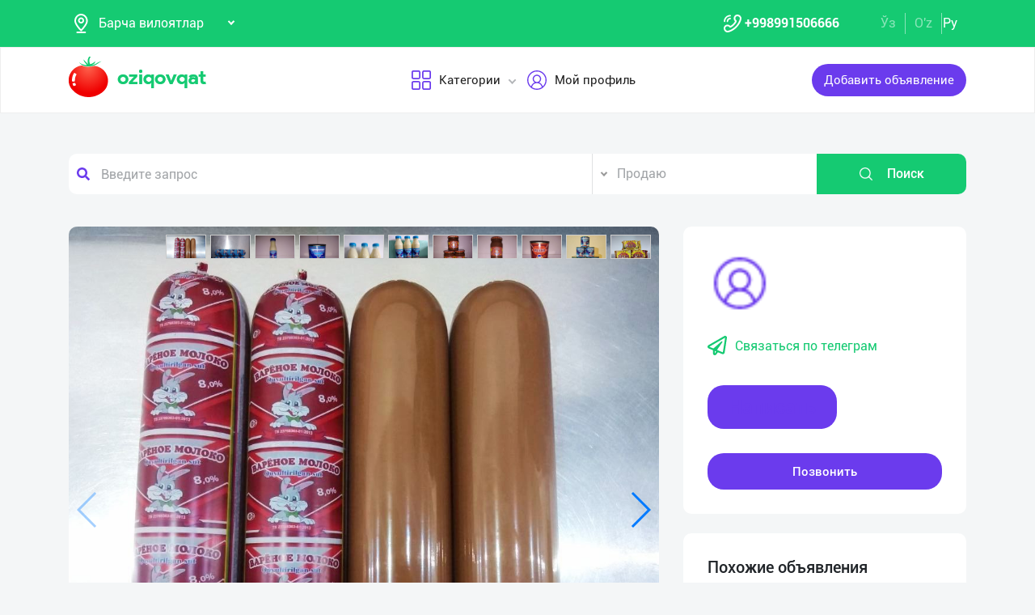

--- FILE ---
content_type: text/html; charset=UTF-8
request_url: https://dev.oziqovqat.com/ru/product/view/6690
body_size: 12986
content:
<!DOCTYPE html>
<html lang="uz"  prefix="og: http://ogp.me/ns#">
    <head>
        <title> Қуюлтирилган сут махсулоти сотамиз.
— Кондитер цехлар учун килоли ва концерва идишларда. Oziqovqat.com</title>
        <meta charset="UTF-8" />
        <meta name="csrf-token" content="cLsF1enFQIgQLjv1BrPjYn3Xxcplp1ueAhQbu6Kf">
        <link rel="shortcut icon" href="https://dev.oziqovqat.com/theme/img/tomato.png"/>
        <link rel="stylesheet" href="https://dev.oziqovqat.com/theme/css/additional.css" type="text/css" />
        <link rel="stylesheet" href="https://dev.oziqovqat.com/theme/css/style.css" type="text/css" />
        <link rel="stylesheet" href="https://dev.oziqovqat.com/theme/css/mobile.css" type="text/css" />
        <meta name="csrf-token" content="cLsF1enFQIgQLjv1BrPjYn3Xxcplp1ueAhQbu6Kf">
        <meta name="description" content="Қуюлтирилган сут махсулоти сотамиз.
— Кондитер цехлар учун килоли ва концерва идишларда."/>
        <meta name="keywords" content="Қуюлтирилган сут махсулоти сотамиз.
— Кондитер цехлар учун килоли ва концерва идишларда."/>
        <meta property="og:title" content="Қуюлтирилган сут махсулоти сотамиз.
— Кондитер цехлар учун килоли ва концерва идишларда." />
        <meta property="og:locale" content="uz_UZ" />
        <meta property="og:locale:alternate" content="ru_RU" />
        <meta property="og:url" content="" />
        <meta property="og:image" content="https://dev.oziqovqat.com/uploads/products/6690/eBFq7AvnaYRT.jpg" />
        <meta property="og:type" content="website" />
        <meta name="twitter:card" content="summary_large_image" />
        <link rel="alternate" hreflang="uz" href="https://dev.oziqovqat.com/uz/product/view/6690" />
        <link rel="alternate" hreflang="uz" href="https://dev.oziqovqat.com/uzc/product/view/6690" />
        <link rel="alternate" hreflang="ru" href="https://dev.oziqovqat.com/ru/product/view/6690" />
        <style>
            .my-profile li a {
                font-weight: 600;
            }
            .bold{
                font-weight: 600;
            }
            .spinner {
                display: inline-block;
                opacity: 0;
                width: 0;
                -webkit-transition: opacity 0.25s, width 0.25s;
                -moz-transition: opacity 0.25s, width 0.25s;
                -o-transition: opacity 0.25s, width 0.25s;
                transition: opacity 0.25s, width 0.25s;
            }

            .has-spinner.active {
                cursor:progress;
            }

            .has-spinner.active .spinner {
                opacity: 1;
                width: auto;
            }

            .has-spinner.btn.active .spinner {
                min-width: 20px;
            }
        </style>
          <link rel="stylesheet" href="https://cdnjs.cloudflare.com/ajax/libs/mediaelement/4.2.6/mediaelementplayer.css" />
  <link rel="stylesheet" href="https://cdnjs.cloudflare.com/ajax/libs/fancybox/3.5.7/jquery.fancybox.min.css"/>
  <link rel="stylesheet" href="https://cdnjs.cloudflare.com/ajax/libs/Swiper/4.0.7/css/swiper.min.css"/>
  <style>
    .button_save{
      width: 30px ;
      height: 30px ;
      padding: 0;
      display: flex;
      justify-content: center;
      align-items: center

      }
      .complat-button,.button-modal{
        padding: 7px 18px !important;
        font-size: 14px !important;

      }
      .color-green{
        border-color:#15ca72 !important;
        color: #15ca72 !important;
      }
      [type="radio"]:checked,
[type="radio"]:not(:checked) {
    position: absolute;
    left: -9999px;
}
[type="radio"]:checked + label,
[type="radio"]:not(:checked) + label
{
    position: relative;
    padding-left: 28px;
    cursor: pointer;
    line-height: 20px;
    display: inline-block;
    color: #666;
}
[type="radio"]:checked + label:before,
[type="radio"]:not(:checked) + label:before {
    content: '';
    position: absolute;
    left: 0;
    top: 0;
    width: 18px;
    height: 18px;
    border: 1px solid #ddd;
    border-radius: 100%;
    background: #fff;
}
[type="radio"]:checked + label:after,
[type="radio"]:not(:checked) + label:after {
    content: '';
    width: 12px;
    height: 12px;
    background: #15ca72;
    position: absolute;
    top: 3px;
    left: 3px;
    border-radius: 100%;
    -webkit-transition: all 0.2s ease;
    transition: all 0.2s ease;
}
[type="radio"]:not(:checked) + label:after {
    opacity: 0;
    -webkit-transform: scale(0);
    transform: scale(0);
}
[type="radio"]:checked + label:after {
    opacity: 1;
    -webkit-transform: scale(1);
    transform: scale(1);
}
.send_chat{
  cursor: pointer;
}

    .carousel-gallery {
        width: 100%;
        height: 700px;
        display: -webkit-box;
        display: -ms-flexbox;
        display: flex;
        position: relative;
        z-index: 0;
    }
    .carousel-gallery .swiper-container {
        width: 100%;
        height: 100%;
        position: absolute;
        left: 0;
        top: 0;
    }
    @media (max-width: 991px) {
        .carousel-gallery {
            height: 600px;
        }
    }

    @media (max-width: 767px) {
        .carousel-gallery {
            height: 500px;
        }
    }
    .carousel-gallery .swiper-slide {
        overflow: hidden;
        color: #fff;
    }
    .carousel-gallery .swiper-slide a {
        display: block;
        width: 100%;
        height: 100%;
        border-radius: 4px;
        overflow: hidden;
        position: relative;
        -webkit-box-shadow: 3px 2px 20px 0px rgba(0, 0, 0, 0.2);
        -moz-box-shadow: 3px 2px 20px 0px rgba(0, 0, 0, 0.2);
        box-shadow: 3px 2px 20px 0px rgba(0, 0, 0, 0.2);
    }
    .carousel-gallery .swiper-slide a:hover .image .overlay {
        opacity: 1;
    }
    .carousel-gallery .swiper-slide a .image {
        width: 100%;
        height: 100%;
        background-size: cover;
        background-position: center center;
    }
    .carousel-gallery .swiper-slide a .image .overlay {
        width: 100%;
        height: 100%;
        background-color: rgba(20, 20, 20, 0.8);
        text-align: center;
        opacity: 0;
        -webkit-transition: all 0.2s linear;
        -o-transition: all 0.2s linear;
        transition: all 0.2s linear;
    }
    .carousel-gallery .swiper-slide a .image .overlay em {
        color: #fff;
        font-size: 26px;
        position: relative;
        top: 50%;
        -webkit-transform: translateY(-50%);
        -ms-transform: translateY(-50%);
        -o-transform: translateY(-50%);
        transform: translateY(-50%);
        display: inline-block;
    }
    .swiper-pagination {
        position: absolute;
        top: 10px;
        right: 10px;
        width: auto !important;
        left: auto !important;
        margin: 0;
    }
    .swiper-pagination-bullet {
        padding: 5px 10px;
        border-radius: 0;
        width: auto;
        height: 30px;
        text-align: center;
        line-height: 30px;
        font-size: 12px;
        color:#000;
        opacity: 1;
        background: rgba(0,0,0,0.2);
    }
    .swiper-pagination-bullet-active {
        color:#fff;
        background: #007aff;
    }

  </style>
          <script type="application/ld+json">
  {
  "@context": "https://schema.org/",
  "@type": "Product",
  "name": "Молоко",
  "image": "https://dev.oziqovqat.com/uploads/products/6690/eBFq7AvnaYRT.jpg",
  "description": "Қуюлтирилган сут махсулоти сотамиз.
— Кондитер цехлар учун килоли ва концерва идишларда.",
  "brand": "Oziqovqat.com",
  "offers": {
    "@type": "Offer",
    "url": "https://dev.oziqovqat.com/ru/product/view/6690",
    "priceCurrency": "UZS",
    "price": "0",
    "priceValidUntil": "2021-04-30",
    "availability": "https://schema.org/InStock",
    "itemCondition": "https://schema.org/NewCondition"
  }
}
  </script>
                <script>
           var language_locale="ru";
        </script>
    </head>
    <body>
        <header class="scroll_height">
	
    <div class="modal auth-modal fade" id="authorization" tabindex="-1" role="dialog"   aria-hidden="true">
        <div class="modal-dialog" role="document">
            <div class="modal-content">
                <button type="button" class="close" data-dismiss="modal" aria-label="Close">
                    <span aria-hidden="true">&times;</span>
                </button>

                <div class="modal-body">
                    <div class="auth_img">
                        <img src="https://dev.oziqovqat.com/theme/img/auth-img.png" alt="auth img" />
                    </div>
                    <div class="auth_form">
                        <h2>Авторизация</h2>
                        <form id="auth_form_phone">
                            <div class="form-group">
                                <div class="form-group">
                                     <label>Укажите Ваш номер телефона</label>
                                    <div class="input">
                                        <button type="button"  class="btn form-control-icon">
                                            <img src="https://dev.oziqovqat.com/theme/img/phone.png" alt="icon" />
                                        </button>
                                                                              <select name="code" class="form-control"  style="min-width: max-content" id="codeSelect">
                                                                                <option  value="+998">UZB</option>
                                                                                  <option  value="+7">RUS</option>
                                                                                  <option  value="+996">KGZ</option>
                                                                                  <option  value="+992">TJK</option>
                                                                                  <option  value="+7">KAZ</option>
                                                                                  <option  value="+93">AFG</option>
                                                                                  <option  value="+993">TKM</option>
                                                                                  <option  value="+994">AZE</option>
                                                                                  <option  value="+375">BLR</option>
                                                                                  <option  value="+380">UKR</option>
                                                                              </select>
                                          <input type="text" class="form-control phone_number22" id="phoneNumberAuth" autocomplete="off" placeholder="" value="+998" />
                                    </div>
                                </div>
                                <div class="form-group">
                                    <label class="check-label">Я принимаю
                                        <a href="/ru/terms-of-use">Правила использования</a>
                                        <input class="check-input" type="checkbox" checked/>
                                        <span class="checkmark"></span>
                                    </label>
                                </div>
                                <button type="submit" id="authFirstStep"  class="btn button_style auth-button  has-spinner" >
                                    Получить код
                                </button>
                            </div>
                        </form>
                    </div>
                </div>
            </div>
        </div>
		</div>
			
    <div class="modal auth-modal fade" id="verificate" tabindex="-1" role="dialog"   aria-hidden="true">
        <div class="modal-dialog" role="document">
            <div class="modal-content">
                <button type="button" class="close" id="close" data-dismiss="modal" aria-label="Close">
                    <span aria-hidden="true" style="font-size: 25px; font-weight: 100"
                            ><i class="fas fa-arrow-left"></i
                        ></span>
                </button>

                <div class="modal-body">
                    <div class="auth_img">
                        <img src="/theme/img/verificate.png" alt="auth img" />
                    </div>
                    <div class="auth_form">
                        <h2>Код из смс</h2>
                        <form id="auth_form_verificate_code">
                            <div class="form-group">
                                <div class="form-group">
                                    <label  >Укажите код и СМС</label>
                                    <div class="for_error"></div>
                                    <div class="input">
                                        <button type="button" class="btn form-control-icon">
                                            <img src="/theme/img/key.png" alt="icon" />
                                        </button>
                                        <input type="text" class="form-control verificate-code" id="codeVerification" placeholder="****"/>
                                    </div>
                                </div>

                                <button type="submit" id="userVerifyBtn" class="btn button_style">
                                    Продолжить
                                </button>
                            </div>
                        </form>
                    </div>
                </div>
            </div>
        </div>
    </div>

    <div class="header_top">
        <div class="container">
            <div class="header-flex-top">
                <div class="header-left">
                    <div class="selected">
                        <div class="select-img">
                            <img src="/theme/img/menu_loc.png" alt="icon" />
												</div>
												
                        <select name="street set-region" class="nice-select">
                            <option value="all"   selected  >Барча вилоятлар</option>
                                                            <option class="bold" value="1" >город Ташкент</option>
                                                            <option class="bold" value="2" >Андижанская область</option>
                                                            <option class="bold" value="4" >Бухарская область</option>
                                                            <option class="bold" value="5" >Джизакская область</option>
                                                            <option class="bold" value="6" >Кашкадарьинская область</option>
                                                            <option class="bold" value="7" >Навоийская область</option>
                                                            <option class="bold" value="8" >Наманганская область</option>
                                                            <option class="bold" value="9" >Самаркандская область</option>
                                                            <option class="bold" value="10" >Сурхандарьинская область</option>
                                                            <option class="bold" value="11" >Сырдарьинская область</option>
                                                            <option class="bold" value="12" >Ташкентская область</option>
                                                            <option class="bold" value="13" >Ферганская область</option>
                                                            <option class="bold" value="14" >Хорезмская область</option>
                                                            <option class="bold" value="15" >Каракалпакстан Республика</option>
                                                            <option class="bold" value="17" >Россия</option>
                                                            <option class="bold" value="18" >Кыргызстан</option>
                                                            <option class="bold" value="19" >Таджикистан</option>
                                                            <option class="bold" value="20" >Казахстан</option>
                                                            <option class="bold" value="21" >Афганистан</option>
                                                            <option class="bold" value="22" >Белоруссия</option>
                                                            <option class="bold" value="23" >Украина</option>
                                                            <option class="bold" value="24" >Азербайджан</option>
                                                            <option class="bold" value="25" >Туркменистан</option>
                                                            <option class="bold" value="26" >Турция</option>
                            
                        </select>
                    </div>
                </div>
                <div class="header-right">
                    <div class="top-nav">
                        <ul class="lists">
                            <li>
                                <a href="#" title="" class="phone-link">
                                        <img src="/theme/img/menu_icon.png" alt="icon" />
										<strong>+998991506666</strong>
                                </a>
                            </li>
                        </ul>
                    </div>
                    <ul class="list-lang">
                        <li>
                            <a href="/uzc/product/view/6690" class="btn button-lang ">Ўз</a>
                        </li>
                        <li>
                            <a href="/uz/product/view/6690" class="btn button-lang ">O'z</a>
                        </li>
                        <li>
                            <a href="/ru/product/view/6690" class="btn button-lang  active  ">
                                Ру
                            </a>
                        </li>
                        <li>
                        <li>
                    </ul>
                </div>
            </div>
        </div>
    </div>
    <div class="header_two"></div>
    <div class="all_header_menu">
        <div class="nav-container">
            <nav class="sina-nav mobile-sidebar" id="navbar" data-top="60">
                <div class="container">
                    <!-- .extension-nav -->
                    <div class="extension-nav">
                        <ul>
                            <li class="posts">
                                                                    <a href=""
                                       data-toggle="modal"
                                       data-target="#authorization"
                                       class="post-button"
                                    ><span class="text"> Добавить объявление </span
                                        ><span class="icon"
                                        ><i class="fas fa-sign-in-alt"></i></span
                                        ></a>
                                                            </li>
                        </ul>
                    </div>
                    <div class="sina-nav-header">
                        <div class="for-but">
                            <button id="menubt" type="button" class="navbar-toggle" data-toggle="collapse" data-target="#navbar-menu">
                                <i class="fa fa-bars"></i>
                            </button>
                        </div>
                        <a class="sina-brand" href="https://dev.oziqovqat.com/ru">
                            <img width="172" height="62" src="https://dev.oziqovqat.com/theme/img/logo.png" alt="" />
                        </a>
                    </div>
                    <!-- .sina-nav-header -->

                    <!-- Collect the nav links, forms, and other content for toggling -->
                    <div class="collapse navbar-collapse" id="navbarNav">
                        <button id="closeMenu">
                            <i class="lnr lnr-exit"></i>
                        </button>

                        <ul class="sina-menu sina-menu-center" data-in="fadeInLeft" data-out="fadeInOut">
                            <li class="dropdown">
                                <a href="#" class="dropdown-toggle" data-toggle="dropdown">
                                    <img width="30" height="30" src="/theme/img/menu_wind.png" alt="Categories" />
                                    Категории
                                </a>
                                <ul class="dropdown-menu">
                                                                            <li class="bold"><a href="/ru/section/choy-va-qahva">Чай и Кофе</a></li>
                                                                            <li class="bold"><a href="/ru/section/konservalar-1">Консервы</a></li>
                                                                            <li class="bold"><a href="/ru/section/bakaleya">Бакалея</a></li>
                                                                            <li class="bold"><a href="/ru/section/tort-va-shirinliklar-1">Торты и сладости</a></li>
                                                                            <li class="bold"><a href="/ru/section/suvlar-1">Напитки</a></li>
                                                                            <li class="bold"><a href="/ru/section/meva-va-sabzavotlar">Фрукты и Овощи</a></li>
                                                                            <li class="bold"><a href="/ru/section/tuxum-va-sut-mahsulotlari">Яйца и молочные изделия</a></li>
                                                                            <li class="bold"><a href="/ru/section/gosht">Мясные</a></li>
                                                                            <li class="bold"><a href="/ru/section/muzlatilgan-mahsulotlar">Замороженные продукты</a></li>
                                                                            <li class="bold"><a href="/ru/section/non-mahsulotlari-1">Хлебобулочное</a></li>
                                                                            <li class="bold"><a href="/ru/section/boshqalar">Другие</a></li>
                                                                            <li class="bold"><a href="/ru/section/yoglar-1">Масла жиры</a></li>
                                                                            <li class="bold"><a href="/ru/section/chipsa-snek-bodroq">Чипсы снэки попкорн</a></li>
                                                                            <li class="bold"><a href="/ru/section/savdo-xodimlari">Торговый кадры</a></li>
                                                                            <li class="bold"><a href="/ru/section/logistika">Логистика</a></li>
                                                                            <li class="bold"><a href="/ru/section/yem-mahsulotlari">Комбикорм</a></li>
                                                                    </ul>
                            </li>


                                                            <li class="dropdown">
                                    <a href="#" data-toggle='modal' data-target='#authorization' ><img src="/theme/img/menu_user.png" alt="user" />Мой профиль</a>
                                </li>
                                                    </ul>
                    </div>
                    <!-- /.navbar-collapse -->
                </div>
                <!-- .container -->
            </nav>
        </div>
    </div>

    <!-- logout model -->
        <div class="modal auth-modal fade" id="logout" tabindex="-1" role="dialog"   aria-hidden="true">
            <div class="modal-dialog" role="document">
                <div class="modal-content">
                    <button type="button" class="close" data-dismiss="modal" aria-label="Close">
                        <span aria-hidden="true">&times;</span>
                    </button>
                    <div class="modal-body">
                        <div class="auth_img">
                            <img src="https://dev.oziqovqat.com/theme/img/illustration.png" alt="illustration" />
                        </div>
                        <div class="auth_form">
                            <h2>Вы вышли из профиля</h2>
                            <form action="/">
                                <div class="form-group">
                                    <div class="form-group">
                                        <a href="/ru/signout">
                                            <span data-toggle="modal" data-target="#verificate" class="btn button_style auth-button">
                                                На главную
                                            </span>
                                        </a>
                                    </div>
                                </div>
                            </form>

                        </div>
                </div>
            </div>
        </div>
        </div>
        <!-- endlogout -->
</header>

        <div class="mobile_footer wt-footer" id="wt-footer">
  <a href="https://dev.oziqovqat.com/ru" class="f-mobile-link">
    <div class="icon"><img src="https://dev.oziqovqat.com/theme/img/mobile-home.svg" alt=""></div>
    <span>Главная</span>
  </a>
  <a class="f-mobile-link f-link-active search_mobile">
    <div class="icon"><img src="https://dev.oziqovqat.com/theme/img/mobile-search.svg" alt=""></div>
    <span>Поиск</span>
  </a>
  <a class="f-mobile-links">
    <div class="mobile-logo"><img src="https://dev.oziqovqat.com/theme/img/mobile-tomato.svg" alt=""></div>
  </a>
  <a href="https://dev.oziqovqat.com/ru/create-add" class="f-mobile-link">
    <div class="icon"><img src="https://dev.oziqovqat.com/theme/img/mobile-plus.svg" alt=""></div>
    <span>Добавить</span>
  </a>
  <a href="https://dev.oziqovqat.com/ru/catalogs" class="f-mobile-link">
    <div class="icon"><img src="https://dev.oziqovqat.com/theme/img/mobile-category.svg" alt=""></div>
    <span>Категории</span>
  </a>
</div>

<div class="mobile_block">
  <div class="block_none">
    <button class="btn block_none_btn">
      <img src="https://dev.oziqovqat.com/theme/img/mobilex.svg" alt="icon">
    </button>
  </div>

  <ul class="mobile_menu pl-0 mb-0">
    <li>
      <a class="mobile_link" href="#">
        <img class="mobile_link_icon" src="https://dev.oziqovqat.com/theme/img/icon-1.svg" alt="icon">
        <span>Мои объявления</span>
      </a>
    </li>
    <li>
      <a class="mobile_link" href="#">
        <img class="mobile_link_icon" src="https://dev.oziqovqat.com/theme/img/icon-2.svg" alt="icon">
        <span>Избранные</span>
      </a>
    </li>
    <li>
      <a class="mobile_link" href="#">
        <img class="mobile_link_icon" src="https://dev.oziqovqat.com/theme/img/icon-3.svg" alt="icon">
        <span>Мой баланс</span>
      </a>
    </li>
    <li>
      <a class="mobile_link" href="#">
        <img class="mobile_link_icon" src="https://dev.oziqovqat.com/theme/img/icon-4.svg" alt="icon">
        <span>Мои подписки</span>
      </a>
    </li>
    <li>
      <a class="mobile_link" data-toggle="collapse" href="#languageMobile" role="button" aria-expanded="false">
        <img class="mobile_link_icon" src="https://dev.oziqovqat.com/theme/img/icon-5.svg" alt="icon">
        <span>Язык</span>
      </a>

      <div class="collapse" id="languageMobile">
        <div class="mobile_lang p-3">
          <a href="#" class="d-flex align-items-center justify-content-between">
            <div class="lang_left d-flex align-items-center">
              <img class="lang_icon" src="https://dev.oziqovqat.com/theme/img/lang_icon-1.svg" alt="icon">
              <span>Ўзбекча</span>
            </div>
            <div class="lang_right text-white">
              <i class="far fa-check-circle"></i>
            </div>
          </a>
          <a href="#" class="d-flex align-items-center justify-content-between active_lang">
            <div class="lang_left d-flex align-items-center">
              <img class="lang_icon" src="https://dev.oziqovqat.com/theme/img/lang_icon-1.svg" alt="icon">
              <span>O'zbekcha</span>
            </div>
            <div class="lang_right text-white">
              <i class="far fa-check-circle"></i>
            </div>
          </a>
          <a href="#" class="d-flex align-items-center justify-content-between">
            <div class="lang_left d-flex align-items-center">
              <img class="lang_icon" src="https://dev.oziqovqat.com/theme/img/lang_icon-2.svg" alt="icon">
              <span>Русский</span>
            </div>
            <div class="lang_right text-white">
              <i class="far fa-check-circle"></i>
            </div>
          </a>
        </div>
      </div>
    </li>
    <li>
      <a class="mobile_link" href="#">
        <img class="mobile_link_icon" src="https://dev.oziqovqat.com/theme/img/icon-6.svg" alt="icon">
        <span>Личные данные</span>
      </a>
    </li>
    <li>
      <a class="mobile_link" href="#">
        <img class="mobile_link_icon" src="https://dev.oziqovqat.com/theme/img/icon-7.svg" alt="icon">
        <span>Новости</span>
      </a>
    </li>
    <li class="d-flex align-items-center justify-content-between">
      <a class="mobile_link" href="#">
        <img class="mobile_link_icon" src="https://dev.oziqovqat.com/theme/img/icon-8.svg" alt="icon">
        <span>Чаты</span>
      </a>
      <div class="message_notification"><i>2</i></div>
    </li>
    <li>
      <a class="mobile_link" href="#">
        <img class="mobile_link_icon" src="https://dev.oziqovqat.com/theme/img/icon-9.svg" alt="icon">
        <span>История реферальных переходов</span>
      </a>
    </li>
    <li>
      <a class="mobile_link" href="#">
        <img class="mobile_link_icon" src="https://dev.oziqovqat.com/theme/img/icon-10.svg" alt="icon">
        <span>Условия использования</span>
      </a>
    </li>
    <li>
      <a class="mobile_link" href="#">
        <img class="mobile_link_icon" src="https://dev.oziqovqat.com/theme/img/icon-11.svg" alt="icon">
        <span>FAQ</span>
      </a>
    </li>
    <li>
      <a class="mobile_link" href="#">
        <img class="mobile_link_icon" src="https://dev.oziqovqat.com/theme/img/icon-12.svg" alt="icon">
        <span>О нас</span>
      </a>
    </li>
    <li>
      <a class="mobile_link" href="#">
        <img class="mobile_link_icon" src="https://dev.oziqovqat.com/theme/img/icon-13.svg" alt="icon">
        <span>Техническая поддержка</span>
      </a>
    </li>
    <li>
      <a class="mobile_link" href="#">
        <img class="mobile_link_icon" src="https://dev.oziqovqat.com/theme/img/icon-14.svg" alt="icon">
        <span>Поделиться приложением</span>
      </a>
    </li>
    <li>
      <a class="mobile_link" href="#">
        <img class="mobile_link_icon" src="https://dev.oziqovqat.com/theme/img/icon-15.svg" alt="icon">
        <span>Выход</span>
      </a>
    </li>
    <li class="m-0 border-top">
      <a class="d-flex align-items-center justify-content-center simplex_mobile" href="#">
        <span class="mr-1">Разработано</span>
        <img class="" src="https://dev.oziqovqat.com/theme/img/mobile-simplex.svg" alt="icon" width="110">
      </a>
    </li>
  </ul>

</div>


<div class="search_mobile_item">
  <div class="search_top">
    <h4 class="mb-0">Поиск</h4>
    <button class="btn search_none_btn">
      <img src="https://dev.oziqovqat.com/theme/img/mobilex.svg" alt="icon">
    </button>
  </div>

  <form class="mobile_search">
    <div class="selector">
      <div class="selector-item">
        <input type="radio" id="radio1" name="selector" class="selector-item_radio" checked>
        <label for="radio1" class="selector-item_label">Продаю</label>
      </div>
      <div class="selector-item">
        <input type="radio" id="radio2" name="selector" class="selector-item_radio">
        <label for="radio2" class="selector-item_label">Покупаю</label>
      </div>
      <div class="selector-item">
        <input type="radio" id="radio3" name="selector" class="selector-item_radio">
        <label for="radio3" class="selector-item_label">Предоставляю услуги</label>
      </div>
    </div>

    <div class="input-group search_input">
      <input type="text" class="form-control" placeholder="Введите запрос">
        <button class="btn search_button" type="button"><i class="fas fa-search"></i></button>
    </div>

  </form>
</div>

            
<section class="card-section">
  <div class="search_box">
    <div class="search-sec">
        <div class="container">
            <form action="/ru/search" method="get" novalidate="novalidate">
                <div class="row">
                    <div class="col-lg-7 col-md-6 col-sm-5 col-9 p-0 for-search-input">
                        <div class="search-input">
                            <img
                            class="fas fa-search text-body"
                            alt="search"
                            src="/theme/img/search.png"
                        />
                        <input type="text" name="key" class="form-control search-slt" placeholder="Введите запрос"  />
                        </div>
                    </div>
                    <div class="col-lg-3 col-md-4 col-sm-5 p-0">
                        <select class="nice-select form-control search-slt" name='type'>
                            <option value="1" >Продаю</option>
                            <option value="2" >Покупаю</option>
                            <option value="3" >Предоставляю услуги </option>
                        </select>
                    </div>
                    <div class="col-lg-2 col-md-2 col-md-2 col-sm-2 for-sea-button col-3 p-0">
                        <button class="for-search-button btn wrn-btn d-block">
                        <img src="/theme/img/search_white.png" alt="search" />
                        Поиск
                        </button>
                    </div>
                </div>
            </form>
        </div>
    </div>
</div>

  <div class="container">
    <div class="modal fade" id="exampleModalCenter" tabindex="-1" role="dialog"  aria-hidden="true">
        <div class="modal-dialog modal-dialog-centered" role="document">
            <div class="modal-content">
                <div class="modal-header">
                    <h5 class="modal-title" id="exampleModalLongTitle">Жалоба на объявление</h5>
                    <button type="button" class="close" data-dismiss="modal" aria-label="Close">
                        <span aria-hidden="true">&times;</span>
                    </button>
                </div>
                <div class="modal-body">
                                          <div class="form-check compain-item pl-0">
                        <p>
                          <input class="form-check-input" type="radio" name="categ" id="categor_id_1" value="2" >
                          <label class="form-check-label" for="categor_id_1">Спам</label>
                        </p>
                      </div>
                                          <div class="form-check compain-item pl-0">
                        <p>
                          <input class="form-check-input" type="radio" name="categ" id="categor_id_2" value="3" >
                          <label class="form-check-label" for="categor_id_2">Неверная рубрика</label>
                        </p>
                      </div>
                                          <div class="form-check compain-item pl-0">
                        <p>
                          <input class="form-check-input" type="radio" name="categ" id="categor_id_3" value="4" >
                          <label class="form-check-label" for="categor_id_3">Запрещенный товар</label>
                        </p>
                      </div>
                                          <div class="form-check compain-item pl-0">
                        <p>
                          <input class="form-check-input" type="radio" name="categ" id="categor_id_4" value="5" >
                          <label class="form-check-label" for="categor_id_4">Неактуальное объявление</label>
                        </p>
                      </div>
                                          <div class="form-check compain-item pl-0">
                        <p>
                          <input class="form-check-input" type="radio" name="categ" id="categor_id_5" value="6" >
                          <label class="form-check-label" for="categor_id_5">Мошенник</label>
                        </p>
                      </div>
                                          <div class="form-check compain-item pl-0">
                        <p>
                          <input class="form-check-input" type="radio" name="categ" id="categor_id_6" value="7" >
                          <label class="form-check-label" for="categor_id_6">Не дозвониться</label>
                        </p>
                      </div>
                                          <div class="form-check compain-item pl-0">
                        <p>
                          <input class="form-check-input" type="radio" name="categ" id="categor_id_7" value="8" >
                          <label class="form-check-label" for="categor_id_7">Ложный объявление</label>
                        </p>
                      </div>
                    
                </div>
                <div class="modal-footer">
                    <button type="button" id="complainSend" class="btn complat-button "disabled >Далее</button>
                </div>
            </div>
        </div>
    </div>
    <div class="card-section-content">
      <div class="row">
        <div class="col-lg-8">
          <div class="products-info">
            <div class="about-img-silider">
                <div class="carousel-gallery">
                    <div class="swiper-container">
                        <div class="swiper-wrapper">
                                                                        <div class="swiper-slide">
                        <a href="https://dev.oziqovqat.com/uploads/products/6690/eBFq7AvnaYRT.jpg" data-fancybox="gallery">
                            <div class="image" style="background-image: url(https://dev.oziqovqat.com/uploads/products/6690/eBFq7AvnaYRT.jpg)">
                            </div>
                        </a>
                    </div>

                    
                                                              <div class="swiper-slide">
                        <a href="https://dev.oziqovqat.com/uploads/products/6690/gallery/bS4aaQgrsNhz.jpg" data-fancybox="gallery" data-caption="">
                            <div class="image" style="background-image: url(https://dev.oziqovqat.com/uploads/products/6690/gallery/bS4aaQgrsNhz.jpg)">
                            </div>
                        </a>
                    </div>

                                                                            <div class="swiper-slide">
                        <a href="https://dev.oziqovqat.com/uploads/products/6690/gallery/6M3UN8xcMU8y.jpg" data-fancybox="gallery" data-caption="">
                            <div class="image" style="background-image: url(https://dev.oziqovqat.com/uploads/products/6690/gallery/6M3UN8xcMU8y.jpg)">
                            </div>
                        </a>
                    </div>

                                                                            <div class="swiper-slide">
                        <a href="https://dev.oziqovqat.com/uploads/products/6690/gallery/gACkHHNJxb4Y.jpg" data-fancybox="gallery" data-caption="">
                            <div class="image" style="background-image: url(https://dev.oziqovqat.com/uploads/products/6690/gallery/gACkHHNJxb4Y.jpg)">
                            </div>
                        </a>
                    </div>

                                                                            <div class="swiper-slide">
                        <a href="https://dev.oziqovqat.com/uploads/products/6690/gallery/xiDA772iposX.jpg" data-fancybox="gallery" data-caption="">
                            <div class="image" style="background-image: url(https://dev.oziqovqat.com/uploads/products/6690/gallery/xiDA772iposX.jpg)">
                            </div>
                        </a>
                    </div>

                                                                            <div class="swiper-slide">
                        <a href="https://dev.oziqovqat.com/uploads/products/6690/gallery/2dp4oi8lEPj7.jpg" data-fancybox="gallery" data-caption="">
                            <div class="image" style="background-image: url(https://dev.oziqovqat.com/uploads/products/6690/gallery/2dp4oi8lEPj7.jpg)">
                            </div>
                        </a>
                    </div>

                                                                            <div class="swiper-slide">
                        <a href="https://dev.oziqovqat.com/uploads/products/6690/gallery/NHksK2fSF0hi.jpg" data-fancybox="gallery" data-caption="">
                            <div class="image" style="background-image: url(https://dev.oziqovqat.com/uploads/products/6690/gallery/NHksK2fSF0hi.jpg)">
                            </div>
                        </a>
                    </div>

                                                                            <div class="swiper-slide">
                        <a href="https://dev.oziqovqat.com/uploads/products/6690/gallery/ed4ZWuxdWEHI.jpg" data-fancybox="gallery" data-caption="">
                            <div class="image" style="background-image: url(https://dev.oziqovqat.com/uploads/products/6690/gallery/ed4ZWuxdWEHI.jpg)">
                            </div>
                        </a>
                    </div>

                                                                            <div class="swiper-slide">
                        <a href="https://dev.oziqovqat.com/uploads/products/6690/gallery/JgQYpWapR57Z.jpg" data-fancybox="gallery" data-caption="">
                            <div class="image" style="background-image: url(https://dev.oziqovqat.com/uploads/products/6690/gallery/JgQYpWapR57Z.jpg)">
                            </div>
                        </a>
                    </div>

                                                                            <div class="swiper-slide">
                        <a href="https://dev.oziqovqat.com/uploads/products/6690/gallery/Me4aXme2xIoL.jpg" data-fancybox="gallery" data-caption="">
                            <div class="image" style="background-image: url(https://dev.oziqovqat.com/uploads/products/6690/gallery/Me4aXme2xIoL.jpg)">
                            </div>
                        </a>
                    </div>

                                                                            <div class="swiper-slide">
                        <a href="https://dev.oziqovqat.com/uploads/products/6690/gallery/5YeWLtgm2tm7.jpg" data-fancybox="gallery" data-caption="">
                            <div class="image" style="background-image: url(https://dev.oziqovqat.com/uploads/products/6690/gallery/5YeWLtgm2tm7.jpg)">
                            </div>
                        </a>
                    </div>

                                                </div>

            </div>
            <div class="swiper-pagination"></div>
            <div class="swiper-button-prev"></div>
            <div class="swiper-button-next"></div>
        </div>
        </div>



            <div class="info-footer">
              <div class="prosm">
                <p>город Ташкент,
                  <b style="font-size: 13px">2023-09-21 18:30:00 ч.</b> </p>
                <p>
                  <span><i class="fas fa-eye"></i></span>113
                </p>
              </div>
              <div class="price">
                <p>Цена договорная</p>
              </div>
              <hr />
              <div class="info_text">
                <h5>Краткое описание</h5>
                <p style="white-space: pre-line">
                  Қуюлтирилган сут махсулоти сотамиз.
— Кондитер цехлар учун килоли ва концерва идишларда.
                </p>
              </div>

              
                            

                            <div class="info_seller">
								<h5>Спросите у продавца</h5>
								<div class="ask_info">
									<ul>
                      									</ul>
																			<button type="button" class="button-modal btn send_chat"  data-toggle='modal' data-target='#authorization' >
                      Пожаловаться
                    </button>
																	</div>
							</div>
                          </div>
          </div>
        </div>

        <div class="col-lg-4">
          <div class="card-section-rihgt">
            <div class="connect">
                <div class="comp_logo">
                  <div class="logo_img">
                    <img src="https://dev.oziqovqat.com/theme/img/menu_user.png" alt="company logo" />
                  </div>
                                <div class="company_name">

                    <a href="/ru/company/view/56503"><span class="span"></span></a>
                  </div>
                								</div>
																  <a href="" class="telegram" data-toggle='modal' data-target='#authorization'>
								                <span><i class="far fa-paper-plane"></i></span>Связаться по телеграм</a>
                <div class="buttons_connect">
									                                      <a href="#" class="telegram" data-toggle='modal' data-target='#authorization'>
                                          <span class="btn button_style bg-green"  data-toggle='modal' data-target='#authorization'>Написать</span>
                                      </a>
									
									 <button class="btn button_style" id="call">Позвонить</button>

                </div>
              </div>

            <ul id="errors" style="position: fixed;bottom: 7%;right: 3%;list-style: none;"></ul>
            <div class="products_lists_block">
              <h5 class="list_title">Похожие объявления</h5>
              <div class="products_lists">
                                                <div class="product_list_item">
                  <div class="products_img">
                                        <img src="https://dev.oziqovqat.com/uploads/products/15211/HJYjC6AjNv8W.jpg" alt="Fatty Milk бр" style="object-fit: contain" />
                  </div>
                  <div class="products_name">
                    <a href="/ru/product/view/15211">
                      <div class="product_title">
                        <p>&quot;Fatty Milk&quot; бр</p>
                      </div>
                      
                      <span class="region">Ташкентская область</span>
                    </a>
                  </div>
                </div>
								                <hr />
								                                <div class="product_list_item">
                  <div class="products_img">
                                        <img src="https://dev.oziqovqat.com/uploads/products/15437/OR2l2TCPcJkx.jpg" alt="“Ilonsoy Lamonn" style="object-fit: contain" />
                  </div>
                  <div class="products_name">
                    <a href="/ru/product/view/15437">
                      <div class="product_title">
                        <p>“Ilonsoy Lamonn</p>
                      </div>
                      
                      <span class="region">Самаркандская область</span>
                    </a>
                  </div>
                </div>
								                <hr />
								                                <div class="product_list_item">
                  <div class="products_img">
                                        <img src="https://dev.oziqovqat.com/uploads/products/15173/Ihhg7x.jpg" alt="Тухум порошоги " style="object-fit: contain" />
                  </div>
                  <div class="products_name">
                    <a href="/ru/product/view/tuxum-porosogi-melanz-bu-maxsulot-tuxumni-kuruk-kukun-sakli-buli-1763719553">
                      <div class="product_title">
                        <p>Тухум порошоги </p>
                      </div>
                      
                      <span class="region">город Ташкент</span>
                    </a>
                  </div>
                </div>
								                <hr />
								                                <div class="product_list_item">
                  <div class="products_img">
                                        <img src="https://dev.oziqovqat.com/uploads/products/15452/miRBcK1YVY7J.jpg" alt="Шаҳрисабз шаҳри" style="object-fit: contain" />
                  </div>
                  <div class="products_name">
                    <a href="/ru/product/view/15452">
                      <div class="product_title">
                        <p>Шаҳрисабз шаҳри</p>
                      </div>
                      
                      <span class="region">Кашкадарьинская область</span>
                    </a>
                  </div>
                </div>
								                <hr />
								                                <div class="product_list_item">
                  <div class="products_img">
                                        <img src="https://dev.oziqovqat.com/uploads/products/15089/Oxn3Po4Z5XfK.jpg" alt="Россия давлатид" style="object-fit: contain" />
                  </div>
                  <div class="products_name">
                    <a href="/ru/product/view/15089">
                      <div class="product_title">
                        <p>Россия давлатид</p>
                      </div>
                      
                      <span class="region">город Ташкент</span>
                    </a>
                  </div>
                </div>
								                <hr />
								                                <div class="product_list_item">
                  <div class="products_img">
                                        <img src="https://dev.oziqovqat.com/uploads/products/15444/d5jttgL9q17y.jpg" alt="Сир (пишлоқ) ва" style="object-fit: contain" />
                  </div>
                  <div class="products_name">
                    <a href="/ru/product/view/15444">
                      <div class="product_title">
                        <p>Сир (пишлоқ) ва</p>
                      </div>
                      
                      <span class="region">город Ташкент</span>
                    </a>
                  </div>
                </div>
								                <hr />
								                                <div class="product_list_item">
                  <div class="products_img">
                                        <img src="https://dev.oziqovqat.com/uploads/products/14606/1755668559-31f11a5280ddd197d682ec78c182603b.png" alt="Аъло сифатдаги " style="object-fit: contain" />
                  </div>
                  <div class="products_name">
                    <a href="/ru/product/view/alo-sifatdagi-pisloq-syr-masulotlari-islab-ciqaruvcisi-dillerlar-1768763641">
                      <div class="product_title">
                        <p>Аъло сифатдаги </p>
                      </div>
                      
                      <span class="region">город Ташкент</span>
                    </a>
                  </div>
                </div>
								                <hr />
								                                <div class="product_list_item">
                  <div class="products_img">
                                        <img src="https://dev.oziqovqat.com/uploads/products/15182/xVUVit8MaW.png" alt="“Tosh & Milk” б" style="object-fit: contain" />
                  </div>
                  <div class="products_name">
                    <a href="/ru/product/view/tosh-milk-brendi-ostida-ishlab-chiqarilayotgan-motsarella-sirlar-1763914626">
                      <div class="product_title">
                        <p>“Tosh &amp; Milk” б</p>
                      </div>
                      
                      <span class="region">город Ташкент</span>
                    </a>
                  </div>
                </div>
								                <hr />
								                                <div class="product_list_item">
                  <div class="products_img">
                                        <img src="https://dev.oziqovqat.com/uploads/products/15102/3QViE1LNPYyM.jpg" alt="Тошкент шахрида" style="object-fit: contain" />
                  </div>
                  <div class="products_name">
                    <a href="/ru/product/view/15102">
                      <div class="product_title">
                        <p>Тошкент шахрида</p>
                      </div>
                      
                      <span class="region">город Ташкент</span>
                    </a>
                  </div>
                </div>
								                <hr />
								                                <div class="product_list_item">
                  <div class="products_img">
                                        <img src="https://dev.oziqovqat.com/uploads/products/15254/x9QxNqtnRc1B.jpg" alt="Турли ўлчамлард" style="object-fit: contain" />
                  </div>
                  <div class="products_name">
                    <a href="/ru/product/view/15254">
                      <div class="product_title">
                        <p>Турли ўлчамлард</p>
                      </div>
                      
                      <span class="region">Ферганская область</span>
                    </a>
                  </div>
                </div>
								                <hr />
								                                <div class="product_list_item">
                  <div class="products_img">
                                        <img src="https://dev.oziqovqat.com/uploads/products/15079/1762507492-c865b2126bb66289e8e92b0aad061dfd.png" alt="Bayarskiy ва " style="object-fit: contain" />
                  </div>
                  <div class="products_name">
                    <a href="/ru/product/view/toskent-sari-bayarskiy-va-yantarniy-pisloq-masulotlari-taklif-et-1762507492">
                      <div class="product_title">
                        <p>&quot;Bayarskiy&quot; ва </p>
                      </div>
                      
                      <span class="region">город Ташкент</span>
                    </a>
                  </div>
                </div>
								                <hr />
								                                <div class="product_list_item">
                  <div class="products_img">
                                        <img src="https://dev.oziqovqat.com/uploads/products/15457/yKcqmDtT1PNp.jpg" alt="Fatty Milk бр" style="object-fit: contain" />
                  </div>
                  <div class="products_name">
                    <a href="/ru/product/view/15457">
                      <div class="product_title">
                        <p>&quot;Fatty Milk&quot; бр</p>
                      </div>
                      
                      <span class="region">Ташкентская область</span>
                    </a>
                  </div>
                </div>
								                <hr />
								                                <div class="product_list_item">
                  <div class="products_img">
                                        <img src="https://dev.oziqovqat.com/uploads/products/15117/cBEICTsRDzyh.jpg" alt="Моцарелла пишло" style="object-fit: contain" />
                  </div>
                  <div class="products_name">
                    <a href="/ru/product/view/15117">
                      <div class="product_title">
                        <p>Моцарелла пишло</p>
                      </div>
                      
                      <span class="region">город Ташкент</span>
                    </a>
                  </div>
                </div>
								                <hr />
								                                <div class="product_list_item">
                  <div class="products_img">
                                        <img src="https://dev.oziqovqat.com/uploads/products/12278/24V3S10j1h.jpg" alt="Калбаса, Пишлоқ" style="object-fit: contain" />
                  </div>
                  <div class="products_name">
                    <a href="/ru/product/view/12278">
                      <div class="product_title">
                        <p>Калбаса, Пишлоқ</p>
                      </div>
                      
                      <span class="region">город Ташкент</span>
                    </a>
                  </div>
                </div>
								                <hr />
								                                <div class="product_list_item">
                  <div class="products_img">
                                        <img src="https://dev.oziqovqat.com/uploads/products/15311/80zEwsLhtqx8.jpg" alt="Xilol бренди " style="object-fit: contain" />
                  </div>
                  <div class="products_name">
                    <a href="/ru/product/view/15311">
                      <div class="product_title">
                        <p>&quot;Xilol&quot; бренди </p>
                      </div>
                      
                      <span class="region">город Ташкент</span>
                    </a>
                  </div>
                </div>
								                <hr />
								                                <div class="product_list_item">
                  <div class="products_img">
                                        <img src="https://dev.oziqovqat.com/uploads/products/15142/EJyZWooOZtfL.jpg" alt="Fatty Milk бр" style="object-fit: contain" />
                  </div>
                  <div class="products_name">
                    <a href="/ru/product/view/15142">
                      <div class="product_title">
                        <p>&quot;Fatty Milk&quot; бр</p>
                      </div>
                      
                      <span class="region">Ташкентская область</span>
                    </a>
                  </div>
                </div>
								                <hr />
								                                <div class="product_list_item">
                  <div class="products_img">
                                        <img src="https://dev.oziqovqat.com/uploads/products/14972/R9qvo4vL09f1.jpg" alt="Сут билан ишлаш" style="object-fit: contain" />
                  </div>
                  <div class="products_name">
                    <a href="/ru/product/view/sut-bilan-islas-qiiin-blyaptimi-sut-narxi-keskin-ktarildimi-sut--1760981149">
                      <div class="product_title">
                        <p>Сут билан ишлаш</p>
                      </div>
                      
                      <span class="region">город Ташкент</span>
                    </a>
                  </div>
                </div>
								                <hr />
								                                <div class="product_list_item">
                  <div class="products_img">
                                        <img src="https://dev.oziqovqat.com/uploads/products/13023/1733056925-a5bf2f817a28a3c3579827371bac65b9.jpg" alt="Қаймоқ Крем - Т" style="object-fit: contain" />
                  </div>
                  <div class="products_name">
                    <a href="/ru/product/view/qaimoq-krem-tort-va-piroznii-masulotlari-ucun-tabiii-sutdan-taiy-1764845468">
                      <div class="product_title">
                        <p>Қаймоқ Крем - Т</p>
                      </div>
                      
                      <span class="region">Андижанская область</span>
                    </a>
                  </div>
                </div>
								                <hr />
								                                <div class="product_list_item">
                  <div class="products_img">
                                        <img src="https://dev.oziqovqat.com/uploads/products/15436/lyefvRxP81JY.jpg" alt="Турли ўлчамлард" style="object-fit: contain" />
                  </div>
                  <div class="products_name">
                    <a href="/ru/product/view/15436">
                      <div class="product_title">
                        <p>Турли ўлчамлард</p>
                      </div>
                      
                      <span class="region">Ферганская область</span>
                    </a>
                  </div>
                </div>
								                <hr />
								                                <div class="product_list_item">
                  <div class="products_img">
                                        <img src="https://dev.oziqovqat.com/uploads/products/13042/ejEMZVqw136v.jpg" alt="Аъло сифатда қу" style="object-fit: contain" />
                  </div>
                  <div class="products_name">
                    <a href="/ru/product/view/13042">
                      <div class="product_title">
                        <p>Аъло сифатда қу</p>
                      </div>
                      
                      <span class="region">Ферганская область</span>
                    </a>
                  </div>
                </div>
								                <hr />
								
              </div>
            </div>
          </div>
        </div>
      </div>
    </div>
  </div>
</section>
        <footer class="footer">
    <div class="container">
        <div class="footer_main">
            <div class="footer_main_left">
                <div class="footer_logo">
                    <div class="footer_logo_img">
                        <a href="/ru">
                                <img height="52" width="172" src="https://dev.oziqovqat.com/theme/img/logo.png" alt="footer-logo">
                            </a>
                    </div>
                    <div class="footer-info">
                        <h1 class="bold" style="font-size:14px"><span>Oziqovqat.com  </span>
                            Сайт для оптовых покупателей и продавцов. Помогаем компаниям малого и среднего бизнеса Узбекистана и СНГ быстро найти лучших поставщиков и новых клиентов, продвигать свою продукцию в интернете.
                        </h1>
                    </div>
                    <div class="sotcial">
                        <div class="sot-item">
                            <a href="https://t.me/oziq_ovqat" title=""><i class="fab fa-telegram-plane"></i></a>
                            <a href="https://www.facebook.com/oziqovqatuz" title=""><i class="fab fa-facebook-f"></i></a>
                            <a href="https://www.instagram.com/oziqovqat.uz/ " title=""><i class="fab fa-instagram"></i></a>
                        </div>
                    </div>
                </div>
            </div>
            <div class="footer_main_center">
                <div class="content_footer_menu my-profile">
                    <ul>
                        <li><h3><a class="" href="/ru/about-us">О нас</a></h3></li>
                        <li><h3><a class="" href="/ru/posts">Новости</a></h3></li>
                        <li><h3><a class="" href="/ru/faq">FAQ</a></h3></li>
                        <li><h3><a class="" href="/ru/terms-of-use">Условия использования</a></h3></li>
                        <li><h3><a class="" href="/ru/privacy-policy">Политика конфиденциальности</a></h3></li>
                        <li><h3><a class="" href="/ru/support">Техническая поддержка</a></h3></li>
                    </ul>
                </div>
            </div>
            <div class="footer_main_right">
                <div class="main-prog">
                    <h6>Скачивайте наше приложение</h6>
                    <div class="top-prog">
                        <a href="https://oziqovqat.com/s/ios" title="" >
                            <div class="prog-img"><img width="159" height="50" src="https://dev.oziqovqat.com/theme/img/appstore.png" alt="download ios app"></div>
                        </a>
                        <a href="https://oziqovqat.com/s/android" title="" >
                            <div class="prog-img"><img width="159" height="50"  src="https://dev.oziqovqat.com/theme/img/google.png" alt="download android app"></div>
                        </a>

                    </div>
                </div>
                <div class="contact-us">
                    <div class="phone">
                        <h6><img src="https://dev.oziqovqat.com/theme/img/footer_call.png" alt="call"> Контактные телефоны</h6>
                        <ul>
                            <li>
                                <span class="bold">+998991506666</span>
                            </li>
                            <li>
                                <span class="bold"> </span>

                            </li>

                        </ul>
                    </div>
                    <div class="email">
                        <h6><img src="https://dev.oziqovqat.com/theme/img/footer_mail.png" alt="mail">Электронная почта</h6>
                        <ul>
                            <li>
                                <a href="mailto:info@oziqovqat.com" class="bold">info@oziqovqat.uz</a>
                            </li>

                        </ul>
                    </div>
                </div>
            </div>
        </div>
    </div>
    <div class="footer-bottom">
        <div class="container">
            <div class="footer_bottom_main">
                <div class="main-payme">
                    <span>Мы принимаем к оплате</span>
                    <div class="top-payme">
                        <a href="#" title="" >
                        <img src="https://dev.oziqovqat.com/theme/img/payme.png" alt="payme">
                    </a>
                        <a href="#" title="" >
                        <img src="https://dev.oziqovqat.com/theme/img/click.png" alt="click">
                    </a>

                        <a href="#" title="" >
                        <img src="https://dev.oziqovqat.com/theme/img/paynet.png" alt="paynet">
                    </a>
                    </div>
                </div>
                <div class="creator_by">
                    <span>Разработка <a target="_blank" href="https://simplex.uz?ref_src=oziqovqat.com"><img width="104" height="30" src="https://dev.oziqovqat.com/theme/img/simplex.png" alt="simplex logo"></a></span>
                </div>
            </div>
        </div>
    </div>
</footer>
<script src="/theme/js/script.js"></script>
<script src="/theme/js/main.js"></script>
<script>




  $('#formid').on('keyup keypress', function(e) {
  var keyCode = e.keyCode || e.which;
  if (keyCode === 13) {
    e.preventDefault();
    return false;
  }
});

(function ($) {
    $('.has-spinner').attr("disabled", true);
    $('#userVerifyBtn').attr("disabled", true);
    $('#codeVerification').keyup((e) => {
      if (e.target.value && e.target.value.length >=4) {
        $('#userVerifyBtn').attr("disabled", false);
      } else {
        $('#userVerifyBtn').attr("disabled", true);
      }
    });
    $('#phoneNumberAuth').keyup( (e) => {
      if (e.target.value && e.target.value.length >=13) {
        $('#authFirstStep').attr("disabled", false);
      } else {
        $('#authFirstStep').attr("disabled", true);
      }
    });



    $.fn.buttonLoader = function (action) {
        var self = $(this);
        if (action == 'start') {
            if ($(self).attr("disabled") == "disabled") {
                return false;
            }
            $('.has-spinner').attr("disabled", true);
            $(self).attr('data-btn-text', $(self).text());
            var text = 'Идёт отправка';
            console.log($(self).attr('data-load-text'));
            if($(self).attr('data-load-text') != undefined && $(self).attr('data-load-text') != ""){
                var text = $(self).attr('data-load-text');
            }
            $(self).html('<span class="spinner"><i class="fa fa-spinner fa-spin" title="Идёт отправка"></i></span> '+text);
            $(self).addClass('active');
        }
        if (action == 'stop') {
            $(self).html($(self).attr('data-btn-text'));
            $(self).removeClass('active');
            $('.has-spinner').attr("disabled", false);
        }
    }
})(jQuery);
$(document).ready(function () {

    $('.has-spinner').click(function () {

        var btn = $(this);
        $(btn).buttonLoader('start');
        setTimeout(function () {
            $(btn).buttonLoader('stop');
        },7000);
    });
});
</script>
<script>
            $("#close").on('click', function(e){
								$('#phoneNumberAuth').val(null);
            });
</script>

<script>
  $('#phoneNumberAuth').keyup(function(){
    $('#codeSelect option[value="'+$(this).val()+'"]').prop("selected",true).trigger("change");

  });
  $('.phone_number22').mask('+000 00 0000000');
</script>
          <script src="https://cdnjs.cloudflare.com/ajax/libs/mediaelement/4.2.6/mediaelement-and-player.min.js"></script>
  <script src="https://cdnjs.cloudflare.com/ajax/libs/Swiper/4.5.1/js/swiper.min.js"></script>
  <script src="https://cdnjs.cloudflare.com/ajax/libs/fancybox/3.5.7/jquery.fancybox.min.js"></script>
  <script>

  $(document).ready(function(){
    $('.send_chat').on('click', function(){
      $("#errors").html("<li class='alert alert-danger'>Siz ro'yxatdan o'tmagansiz!</li>")
          setTimeout(function(){  $("#errors li").fadeOut('slow');  }, 3000);
          setTimeout(function(){  $("#errors").html('')  }, 5000);
    })
		$('#call').on('click',function () {
			$(this).text('+998903224969');
		})
    $('.company_name .button_save').on('click', function()  {
      $('.company_name .span').attr('contenteditable', 'false');
      let text = $("#companyName").text();
      $.post('/ru/product/change', {
        text: text,
        "_token": $('meta[name="csrf-token"]').attr('content')
      }, function(response) {
        if (response.status == 'ok') {
          window.location.reload();
        }
      });
    });
    $('.company_name .pencil-company').on('click', function() {
			$('.teg').removeAttr('href');
      $('.company_name .span').attr('contenteditable', 'true');
      $('.company_name .span').focus();
      $('.company_name .pencil-company').addClass('d-none');
      $('.company_name .button_style').removeClass('d-none');
    });
  });
  jQuery(document).ready(function($){
      var menu = [];
      jQuery('.swiper-slide').each( function(index){
          menu.push( jQuery(this).find('a').attr("href") );
      });
      $(function(){

          var swiper = new Swiper('.carousel-gallery .swiper-container', {
              effect: 'slide',
              speed: 900,
              parallax: true,
              slidesPerView: 1,
              spaceBetween: 20,
              simulateTouch: true,
              autoplay: {
                  delay: 5000,
                  stopOnLastSlide: false,
                  disableOnInteraction: false
              },
              pagination: {
                  el: '.swiper-pagination',
                  clickable: true,
                  renderBullet: function (index, className) {
                      return '<span class="' + className + '" style="background-image:url(' + (menu[index]) + ');background-size:cover; width:50px; border:1px solid #ccc; margin-left:5px"></span>';
                  },
              },
              navigation: {
                  nextEl: '.swiper-button-next',
                  prevEl: '.swiper-button-prev',
              },
              breakpoints: {
                  // when window width is <= 320px
                  320: {
                      slidesPerView: 1,
                      spaceBetween: 5
                  },
                  // when window width is <= 480px
                  425: {
                      slidesPerView: 1,
                      spaceBetween: 10
                  },
                  // when window width is <= 640px
                  768: {
                      slidesPerView: 1,
                      spaceBetween: 20
                  }
              }
          });



      });
  });

	$(document).on("change",".form-check-input",function (e) {
		console.log("6690");
		e.preventDefault();
				$.ajax({
					url: "https://dev.oziqovqat.com/ruget-complain",
					type: "post",
						data:{
							"_token"  :   "cLsF1enFQIgQLjv1BrPjYn3Xxcplp1ueAhQbu6Kf",
							"pr_id"   :   "6690",
							code      :   $(this).val(),
						}
				});
				$("#complainSend").on("click",function () {
							$('#exampleModalCenter').modal('hide');
				});
	});
  $(document).ready(function(){
    $(document).on('change','.form-check .form-check-input', function(){
      $('#complainSend').addClass('color-green');
      $('#complainSend').removeAttr('disabled');
    })


  })

  var mediaElements = document.querySelectorAll("video, audio");

  for (var i = 0, total = mediaElements.length; i < total; i++) {
    var features = [
      "playpause",
      "current",
      "progress",
      "duration",
      "volume",
      "chromecast",
      "fullscreen",
    ];

    new MediaElementPlayer(mediaElements[i], {
      // This is needed to make Jump Forward to work correctly
      pluginPath: "https://cdnjs.cloudflare.com/ajax/libs/mediaelement/4.2.6/",
      shimScriptAccess: "always",
      autoRewind: false,
      features: features,
    });
  }

</script>

        <script type="application/ld+json"> {   "@context": "http://schema.org",   "@type": "Organization",   "url": "http://www.oziqovqat.com",   "logo": "https://oziqovqat.com/theme/img/logo.png" }</script>

    </body>
</html>
